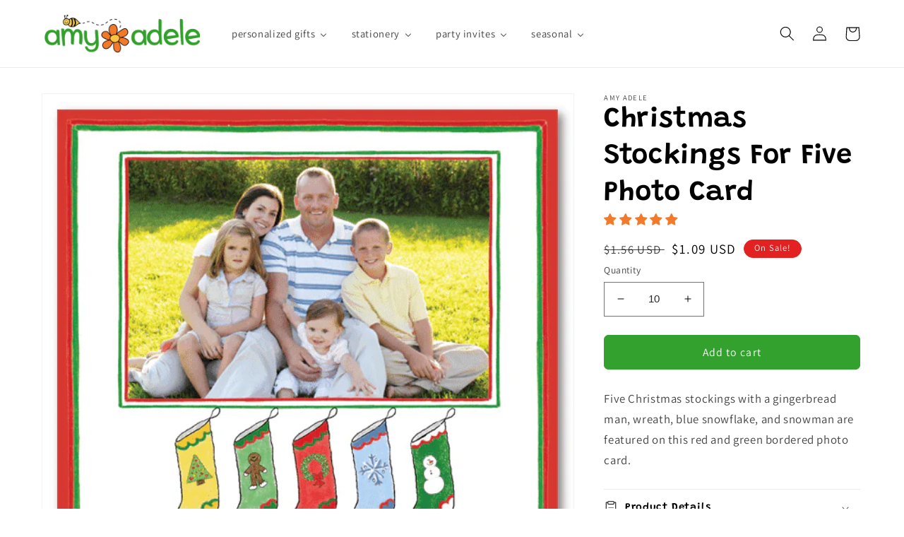

--- FILE ---
content_type: text/plain; charset=utf-8
request_url: https://events.getsitectrl.com/api/v1/events
body_size: 557
content:
{"id":"66fe75dcc69001e0","user_id":"66fe75dcc6e5c84d","time":1769423205146,"token":"1769423205.1f36174f9ba011ff0627b6a2cecf6af9.7850970cfe940cf39f00a62c0d083018","geo":{"ip":"18.221.9.202","geopath":"147015:147763:220321:","geoname_id":4509177,"longitude":-83.0061,"latitude":39.9625,"postal_code":"43215","city":"Columbus","region":"Ohio","state_code":"OH","country":"United States","country_code":"US","timezone":"America/New_York"},"ua":{"platform":"Desktop","os":"Mac OS","os_family":"Mac OS X","os_version":"10.15.7","browser":"Other","browser_family":"ClaudeBot","browser_version":"1.0","device":"Spider","device_brand":"Spider","device_model":"Desktop"},"utm":{}}